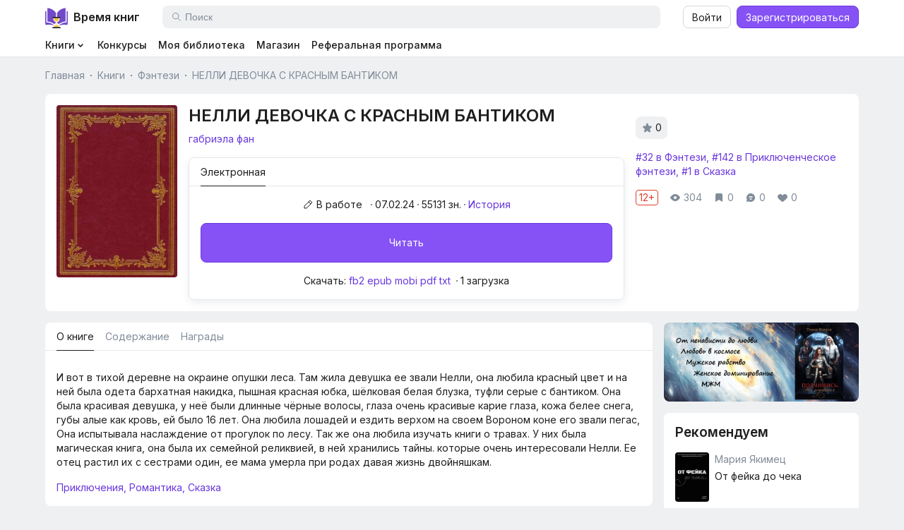

--- FILE ---
content_type: text/html; charset=UTF-8
request_url: https://bookstime.ru/book-card/1840
body_size: 80018
content:

<!DOCTYPE html>
<html lang="ru">
<head prefix="og: http://ogp.me/ns#">
    <meta charset="utf-8">
<title>НЕЛЛИ ДЕВОЧКА С КРАСНЫМ БАНТИКОМ - габриэла фан скачать в fb2, epub, txt, pdf или читать онлайн бесплатно</title>
<meta name="description" property="og:description"
      content="И вот в тихой деревне на окраине опушки леса. Там жила девушка ее звали Нелли, она любила красный цвет и на ней была одета бархатная накидка, пышная красная юбка, шёлковая белая блузка, туфли серые с...">
<meta name="title" property="og:title" content="НЕЛЛИ ДЕВОЧКА С КРАСНЫМ БАНТИКОМ - габриэла фан скачать в fb2, epub, txt, pdf или читать онлайн бесплатно">
<meta property="og:type" content="book"/>
<meta property="og:url" content="http://bookstime.ru/book-card/1840"/>
<link rel="canonical" property="og:url" href="http://bookstime.ru/book-card/1840"/>
<meta name="preview" property="og:image" content="https://bookstime.ru/storage/app/uploads/public/666/975/6e8/6669756e809dd114964269.jpg">
<meta name="author" content="Mobecan">
<meta http-equiv="X-UA-Compatible" content="IE=edge">
<meta name="viewport" content="width=device-width, initial-scale=1.0">
<meta name="generator" content="Books">
<meta name="turbo-cache-control" content="no-cache">
<link rel="icon" type="image/png" href="https://bookstime.ru/themes/demo/assets/images/main/logo.png">
<link href="https://bookstime.ru/themes/demo/assets/css/main.min.css?v=29052024" rel="stylesheet">
<link href="https://bookstime.ru/themes/demo/assets/css/helper.css?v=290823" rel="stylesheet">
<link href="https://bookstime.ru/themes/demo/assets/css/slimselect.css" rel="stylesheet">
<link href="https://bookstime.ru/themes/demo/assets/css/jquery-ui.min.css" rel="stylesheet">
<link href="https://bookstime.ru/themes/demo/assets/css/tippy.css" rel="stylesheet">
<link href="https://bookstime.ru/themes/demo/assets/css/tippy.light.css" rel="stylesheet">
<link href="https://bookstime.ru/themes/demo/assets/css/daterangepicker.css" rel="stylesheet">
<link href="https://bookstime.ru/themes/demo/assets/css/custom.css?v=25062024" rel="stylesheet">
<!-- Временное подключение шрифтов -->
<link rel="preconnect" href="https://fonts.googleapis.com">
<link rel="preconnect" href="https://fonts.gstatic.com" crossorigin>
<link href="https://fonts.googleapis.com/css2?family=Inter:wght@400;500;600&display=swap" rel="stylesheet">

<!-- Подключение https://cdn.jsdelivr.net/npm/js-cookie@3.0.1/dist/js.cookie.min.js -->
<script src="https://bookstime.ru/themes/demo/assets/js/js-cookie-3.0.1.min.js"></script>
<!-- Подключение https://cdn.jsdelivr.net/npm/slim-select@2.5.1/dist/slimselect.min.js -->
<script src="https://bookstime.ru/themes/demo/assets/js/slim-select-2.5.1.min.js"></script>
<script src="https://bookstime.ru/combine/21c3e384c70734568279c40cb40b17d2-1691973274"></script>
<!-- https://cdn.jsdelivr.net/npm/swiper@8/swiper-bundle.min.js-->
<script src="https://bookstime.ru/themes/demo/assets/js/swiper8-bundle.min.js"></script>
<link href="https://bookstime.ru/themes/demo/assets/css/swiper-8-bundle.min.css" rel="stylesheet">
<script src="https://bookstime.ru/themes/demo/assets/js/jquery-ui.js"></script>
<!--<script src="https://cdn.ckeditor.com/ckeditor5/38.1.1/super-build/ckeditor.js"></script>-->
<!--<script src="https://cdn.ckeditor.com/ckeditor5/38.1.1/classic/translations/ru.js"></script>-->
<script src="https://bookstime.ru/themes/demo/assets/js/ckeditor5-41.3.1-super-build.js"></script>
<script src="https://bookstime.ru/themes/demo/assets/js/ckeditor5-41.3.1-translations-ru.js"></script>
<script src="https://bookstime.ru/themes/demo/assets/js/menu-mobile.js?v=09082023"></script>
<script src="https://bookstime.ru/themes/demo/assets/js/favorite-accordion.js"></script>
<script src="https://bookstime.ru/themes/demo/assets/js/tabs.js?v=30102023"></script>
<script src="https://bookstime.ru/themes/demo/assets/js/dropdown.js"></script>
<script src="https://bookstime.ru/themes/demo/assets/js/modal.js?v=160124"></script>
<script src="https://bookstime.ru/themes/demo/assets/js/comments.js"></script>
<script src="https://bookstime.ru/themes/demo/assets/js/book-card.js?v=18012024v2"></script>
<script src="https://bookstime.ru/themes/demo/assets/js/radio-group.js"></script>
<script src="https://bookstime.ru/themes/demo/assets/js/tippy.js"></script>
<script src="https://bookstime.ru/themes/demo/assets/js/filter.js"></script>
<script src="https://bookstime.ru/themes/demo/assets/js/datepicker.js"></script>
<script src="https://bookstime.ru/themes/demo/assets/js/chart.js"></script>
<script src="https://bookstime.ru/themes/demo/assets/js/read-stats-graph.js"></script>
<script src="https://bookstime.ru/themes/demo/assets/js/moment.min.js"></script>
<script src="https://bookstime.ru/themes/demo/assets/js/daterangepicker.min.js"></script>
<script src="https://bookstime.ru/themes/demo/assets/js/popper.min.js"></script>
<script src="https://bookstime.ru/themes/demo/assets/js/editor.js?v=14052024"></script>
<script src="https://bookstime.ru/themes/demo/assets/js/audioplayerHowl.js"></script>
<script src="https://bookstime.ru/themes/demo/assets/js/audioplayer.js?v=2612"></script>
<script src="https://bookstime.ru/themes/demo/assets/js/password.js"></script>
<script src="https://bookstime.ru/themes/demo/assets/js/tippy-bundle.umd.min.js"></script>
<script src="https://bookstime.ru/themes/demo/assets/js/confirm.js"></script>
<script src="/modules/system/assets/js/framework-bundle.js"></script>
<link rel="stylesheet" property="stylesheet" href="/modules/system/assets/css/framework-extras.css">
<script>

    const buildIcon = function (options) {
        let {className, src} = options
        return $(`<svg class=\"${className} chevron\"><use xlink:href=\"https://bookstime.ru/themes/demo/assets/icon-sprite/svg-sprite.svg#${src}\"></use></svg>`)
    }
    const multiSelectChevronDown = buildIcon({
        className: `ui-multi-select-item-icon `,
        src: `chevron-down-16`
    });
    const multiSelectChevronUp = buildIcon({
        className: `ui-multi-select-item-icon `,
        src: `chevron-up-16`
    });
    const checkedIcon = "<svg><use xlink:href=\"https://bookstime.ru/themes/demo/assets/icon-sprite/svg-sprite.svg#check-stroked-16\"></use></svg>";
</script>
<script src="https://bookstime.ru/themes/demo/assets/js/autocomplete.js"></script>
<script src="https://bookstime.ru/themes/demo/assets/js/utils.js?v=160124"></script>    <!-- Yandex.Metrika counter -->
<script type="text/javascript" defer >
    (function(m,e,t,r,i,k,a){m[i]=m[i]||function(){(m[i].a=m[i].a||[]).push(arguments)};
        m[i].l=1*new Date();
        for (var j = 0; j < document.scripts.length; j++) {if (document.scripts[j].src === r) { return; }}
        k=e.createElement(t),a=e.getElementsByTagName(t)[0],k.async=1,k.src=r,a.parentNode.insertBefore(k,a)})
    (window, document, "script", "https://mc.yandex.ru/metrika/tag.js", "ym");

    ym(94121811, "init", {
        clickmap:true,
        trackLinks:true,
        accurateTrackBounce:true,
        webvisor:true,
        ecommerce:"Продажи"
    });
</script>
<noscript><div><img src="https://mc.yandex.ru/watch/94121811" style="position:absolute; left:-9999px;" alt="" /></div></noscript>
<!-- /Yandex.Metrika counter -->
    <!-- VK-pixel -->
<script defer  type="text/javascript">!function(){var t=document.createElement("script");t.type="text/javascript",t.async=!0,t.src='https://vk.com/js/api/openapi.js?169',t.onload=function(){VK.Retargeting.Init("VK-RTRG-1762016-gEWui"),VK.Retargeting.Hit()},document.head.appendChild(t)}();</script><noscript><img src="https://vk.com/rtrg?p=VK-RTRG-1762016-gEWui" style="position:fixed; left:-999px;" alt=""/></noscript>
<!-- /VK-pixel -->
</head>

<body class="page-book-card" data-user="0">
<!-- Header -->
<header id="layout-header" class="header">
    <div id='modal-spawn'></div>
    <div id="deposit_form"></div>
<div class="ui-container">
    <div class="header__panel">
        <svg class="header__menu-burger square-24 active" data-button-menu="mobile">
            <use xlink:href="https://bookstime.ru/themes/demo/assets/icon-sprite/svg-sprite.svg#burger-24"></use>
        </svg>
        <svg class="header__menu-burger square-24" data-button-menu="mobile">
            <use xlink:href="https://bookstime.ru/themes/demo/assets/icon-sprite/svg-sprite.svg#close-stroked-16"></use>
        </svg>
        <a href="/" class="header__logo-wrapper">
            <img class="header__logo" src="https://bookstime.ru/themes/demo/assets/images/main/logo.png" style="background: transparent" alt="logo">
            <div class="header__logo-text ui-text-body--1 ui-text--bold">Время книг</div>
        </a>
        <div class="header__search-wrapper header-search" data-search="item">
            <svg class="header-search__button-close square-24" data-button-search="close">
                <use xlink:href="https://bookstime.ru/themes/demo/assets/icon-sprite/svg-sprite.svg#close-stroked-16"></use>
            </svg>
            <div class="header-search__search">
                <svg class="header-search__icon square-16">
                    <use xlink:href="https://bookstime.ru/themes/demo/assets/icon-sprite/svg-sprite.svg#search-stroked-24"></use>
                </svg>
                <input name="query"
                       id="search_input"
                       data-request="searcher::onSearch"
                       class="header-search__input"
                       value=""
                       type="text"
                       placeholder="Поиск"
                       data-search="input">
                <svg class="header-search__button-clear square-16" data-button-input="clear">
                    <use xlink:href="https://bookstime.ru/themes/demo/assets/icon-sprite/svg-sprite.svg#close-stroked-16"></use>
                </svg>
            </div>
        </div>
                    <div class="header__actions-auth">
    <button class="header__actions-auth-button ui-button ui-button-view--3 ui-button-size--32"
            onclick="loginPopup()"
    >
        Войти
    </button>
    <button class="header__actions-auth-button ui-button ui-button-view--2 ui-button-size--32"
            onclick="registerPopup()"
    >
        Зарегистрироваться
    </button>
</div>
<script>
    if(document.location.search.search('openLoginForm=1') == 1){
        loginForm()
    }
</script>                <svg class="header__menu-search square-24" data-button-search="open">
            <use xlink:href="https://bookstime.ru/themes/demo/assets/icon-sprite/svg-sprite.svg#search-stroked-24"></use>
        </svg>
    </div>
    <nav class="header__nav nav">
        <ul class="nav__list">
            <li class="nav__list-item _dropdown">
                <a class="ui-text--medium nav__link _dropdown" href="/listing">
                    <span>Книги</span>
                    <svg class="square-16">
                        <use xlink:href="https://bookstime.ru/themes/demo/assets/icon-sprite/svg-sprite.svg#chevron-down-16"></use>
                    </svg>
                </a>

                <!-- dropdown -->
                <div class="dropdown-books">
                    <div class="dropdown-books__content" style="z-index: 10">
                        <div class="book-type _separate">
                            <a href="/listing" class="book-type__item">
                                <div class="book-type__icon-wrapper">
                                    <svg class="square-24">
                                        <use
                                                xlink:href="https://bookstime.ru/themes/demo/assets/icon-sprite/svg-sprite.svg#more-lines-16"></use>
                                    </svg>
                                </div>
                                <div class="book-type__text ui-text--medium">Все книги</div>
                            </a>
                            <a href="/listing?type=1" class="book-type__item">
                                <div class="book-type__icon-wrapper">
                                    <svg class="square-24">
                                        <use
                                                xlink:href="https://bookstime.ru/themes/demo/assets/icon-sprite/svg-sprite.svg#phone-stroked-24"></use>
                                    </svg>
                                </div>
                                <div class="book-type__text ui-text--medium">Электронные</div>
                            </a>
                            <a href="/listing?type=2" class="book-type__item">
                                <div class="book-type__icon-wrapper">
                                    <svg class="square-24">
                                        <use
                                            xlink:href="https://bookstime.ru/themes/demo/assets/icon-sprite/svg-sprite.svg#audio-stroked-24">
                                        </use>
                                    </svg>
                                </div>
                                <div class="book-type__text ui-text--medium">Аудио</div>
                            </a>
                            <a href="/listing?type=3" class="book-type__item">
                                <div class="book-type__icon-wrapper">
                                    <svg class="square-24">
                                        <use
                                            xlink:href="https://bookstime.ru/themes/demo/assets/icon-sprite/svg-sprite.svg#book-stroked-24">
                                        </use>
                                    </svg>
                                </div>
                                <div class="book-type__text ui-text--medium">Бумажные</div>
                            </a>
                            <a href="/listing?type=4" class="book-type__item">
                                <div class="book-type__icon-wrapper">
                                    <svg class="square-24">
                                        <use
                                            xlink:href="https://bookstime.ru/themes/demo/assets/icon-sprite/svg-sprite.svg#comics-stroked-24"></use>
                                    </svg>
                                </div>
                                <div class="book-type__text ui-text--medium">Комиксы</div>
                            </a>
                        </div>
                        <div class="menu-book-genres">
                            <div class="menu-book-genres__title ui-text-head--3 ui-text--bold">Жанры</div>
                            <ul class="menu-book-genres__list">
                                <li><a href="/listing?genre=1" class="menu-book-genres__item ui-text--medium">Фэнтези</a></li>
<li><a href="/listing?genre=14" class="menu-book-genres__item ui-text--medium">Магическая академия</a></li>
<li><a href="/listing?genre=15" class="menu-book-genres__item ui-text--medium">Попаданцы</a></li>
<li><a href="/listing?genre=21" class="menu-book-genres__item ui-text--medium">Космос</a></li>
<li><a href="/listing?genre=25" class="menu-book-genres__item ui-text--medium">Проза</a></li>
<li><a href="/listing?genre=28" class="menu-book-genres__item ui-text--medium">Мистика</a></li>
<li><a href="/listing?genre=29" class="menu-book-genres__item ui-text--medium">Бояръ-аниме</a></li>
<li><a href="/listing?genre=30" class="menu-book-genres__item ui-text--medium">Хобби и досуг</a></li>
<li><a href="/listing?genre=40" class="menu-book-genres__item ui-text--medium">Неформат</a></li>
<li><a href="/listing?genre=41" class="menu-book-genres__item ui-text--medium">Поэзия</a></li>
<li><a href="/listing?genre=42" class="menu-book-genres__item ui-text--medium">Фантастика</a></li>
<li><a href="/listing?genre=70" class="menu-book-genres__item ui-text--medium">Знания</a></li>
<li><a href="/listing?genre=80" class="menu-book-genres__item ui-text--medium">Фанфик</a></li>
<li><a href="/listing?genre=85" class="menu-book-genres__item ui-text--medium">Детское</a></li>
<li><a href="/listing?genre=93" class="menu-book-genres__item ui-text--medium">Ужасы</a></li>
<li><a href="/listing?genre=94" class="menu-book-genres__item ui-text--medium">Сказка</a></li>
<li><a href="/listing?genre=95" class="menu-book-genres__item ui-text--medium">Уся</a></li>
<li><a href="/listing?genre=96" class="menu-book-genres__item ui-text--medium">Романы</a></li>
<li><a href="/listing?genre=106" class="menu-book-genres__item ui-text--medium">Бизнес</a></li>
<li><a href="/listing?genre=117" class="menu-book-genres__item ui-text--medium">Детективы</a></li>
<li><a href="/listing?genre=126" class="menu-book-genres__item ui-text--medium">РПГ</a></li>
<li><a href="/listing?genre=129" class="menu-book-genres__item ui-text--medium">Триллер</a></li>
<li><a href="/listing?genre=130" class="menu-book-genres__item ui-text--medium">Янг-эдалт</a></li>
<li><a href="/listing?genre=131" class="menu-book-genres__item ui-text--medium">Драма</a></li>
<li><a href="/listing?genre=132" class="menu-book-genres__item ui-text--medium">Магический реализм</a></li>
<li><a href="/listing?genre=133" class="menu-book-genres__item ui-text--medium">Психология</a></li>
<li><a href="/listing?genre=134" class="menu-book-genres__item ui-text--medium">Красота</a></li>
<li><a href="/listing?genre=135" class="menu-book-genres__item ui-text--medium">Спорт</a></li>
<li><a href="/listing?genre=139" class="menu-book-genres__item ui-text--medium">Классика</a></li>
                            </ul>
                            <a href="/all-genres" class="menu-book-genres__more">
                                <svg class="square-16">
                                    <use
                                            xlink:href="https://bookstime.ru/themes/demo/assets/icon-sprite/svg-sprite.svg#more-lines-16"></use>
                                </svg>
                                <span class="ui-text--medium">Полный список жанров</span>
                            </a>
                        </div>
                    </div>
                </div>
            </li>
            <li class="nav__list-item"><a class="ui-text--medium nav__link" href="/competitions">Конкурсы</a></li>
            <li class="nav__list-item "><a class="ui-text--medium nav__link" href="/library">Моя
                    библиотека</a></li>
            <li class="nav__list-item "><a class="ui-text--medium nav__link" href="/shop">Магазин</a></li>
            <li class="nav__list-item "><a class="ui-text--medium nav__link" href="/lc-referral">Реферальная программа</a></li>
            <!--            <li class="nav__list-item disabled"><a class="ui-text&#45;&#45;medium nav__link" style="color:#ffffff">Магазин</a></li>-->
<!--            <li class="nav__list-item disabled"><a class="ui-text&#45;&#45;medium nav__link" style="color:#ffffff">Чат</a></li>-->
<!--            <li class="nav__list-item disabled"><a class="ui-text&#45;&#45;medium nav__link" style="color:#ffffff">Реклама</a></li>-->
        </ul>
    </nav>
</div>
<div class="menu-mobile  " data-overlay="menu-mobile">
    <!-- Основное меню -->
    <div class="menu-mobile__container _main active" data-menu-item="1">
        <div class="menu-mobile__body">
            <div class="menu-mobile__link _indent-large" data-menu-link="2">
                <span class="ui-text--medium">Книги</span>
                <svg class="menu-mobile__link-chevron square-16">
                    <use xlink:href="https://bookstime.ru/themes/demo/assets/icon-sprite/svg-sprite.svg#chevron-right-16"></use>
                </svg>
            </div>
<!--            <a class="menu-mobile__link _indent-large disabled">-->
<!--                <span class="ui-text&#45;&#45;medium">Конкурсы</span>-->
<!--            </a>-->
            <a href="/library" class="menu-mobile__link _indent-large">
                <span class="ui-text--medium">Моя библиотека</span>
            </a>
            <a href="/shop" class="menu-mobile__link _indent-large">
                <span class="ui-text--medium">Магазин</span>
            </a>
            <a href="/lc-referral" class="menu-mobile__link _indent-large">
                <span class="ui-text--medium">Реферальная программа</span>
            </a>
            <a href="/messenger" class="menu-mobile__link _indent-large">
                <span class="ui-text--medium">Чат</span>
            </a>
<!--            <a class="menu-mobile__link _indent-large disabled">-->
<!--                <span class="ui-text&#45;&#45;medium">Реклама</span>-->
<!--            </a>-->

                            <div class="menu-mobile__footer">
                    <a onclick="registerPopup()"
                       class="ui-button ui-button-view--2 ui-button-size--32 ui-button--full-mobile cursor-pointer">
                        <span class="ui-text--medium">Зарегистрироваться</span>
                    </a>
                    <a onclick="loginPopup()"
                       class="ui-button ui-button-view--3 ui-button-size--32 ui-button--full-mobile cursor-pointer">
                        <span class="ui-text--medium">Войти</span>
                    </a>
                </div>
                    </div>
    </div>


    <!-- Книги -->
    <div class="menu-mobile__container " data-menu-item="2">
        <div class="menu-mobile__header" data-menu-link="1">
            <svg class="square-16">
                <use xlink:href="https://bookstime.ru/themes/demo/assets/icon-sprite/svg-sprite.svg#chevron-left-24"></use>
            </svg>
            <span class="ui-text--bold">Книги</span>
            <div class="square-16"></div>
        </div>
        <div class="menu-mobile__body">
            <div class="menu-mobile__book-wrapper">
                <a href="/listing" class="book-type__item">
                    <div class="book-type__icon-wrapper">
                        <svg class="square-24">
                            <use xlink:href="https://bookstime.ru/themes/demo/assets/icon-sprite/svg-sprite.svg#more-lines-16"></use>
                        </svg>
                    </div>
                    <div class="book-type__text ui-text--medium">Все книги</div>
                </a>
                <a href="/listing?type=1" class="book-type__item">
                    <div class="book-type__icon-wrapper">
                        <svg class="square-24">
                            <use xlink:href="https://bookstime.ru/themes/demo/assets/icon-sprite/svg-sprite.svg#phone-stroked-24"></use>
                        </svg>
                    </div>
                    <div class="book-type__text ui-text--medium">Электронные</div>
                </a>
                <a href="/listing?type=2" class="book-type__item">
                    <div class="book-type__icon-wrapper">
                        <svg class="square-24">
                            <use xlink:href="https://bookstime.ru/themes/demo/assets/icon-sprite/svg-sprite.svg#audio-stroked-24"></use>
                        </svg>
                    </div>
                    <div class="book-type__text ui-text--medium">Аудио</div>
                </a>
                <a href="/listing?type=3" class="book-type__item">
                    <div class="book-type__icon-wrapper">
                        <svg class="square-24">
                            <use xlink:href="https://bookstime.ru/themes/demo/assets/icon-sprite/svg-sprite.svg#book-stroked-24"></use>
                        </svg>
                    </div>
                    <div class="book-type__text ui-text--medium">Бумажные</div>
                </a>
                <a href="/listing?type=4" class="book-type__item">
                    <div class="book-type__icon-wrapper">
                        <svg class="square-24">
                            <use xlink:href="https://bookstime.ru/themes/demo/assets/icon-sprite/svg-sprite.svg#comics-stroked-24"></use>
                        </svg>
                    </div>
                    <div class="book-type__text ui-text--medium">Комиксы</div>
                </a>
            </div>

            <div class="menu-mobile__separator"></div>

            <div class="menu-mobile__book-listing">
                <div class="menu-book-genres__title ui-text-head--3 ui-text--bold">Жанры</div>
                <ul class="menu-book-genres__list">
                    <li><a href="/listing?genre=1" class="menu-book-genres__item ui-text--medium">Фэнтези</a></li>
<li><a href="/listing?genre=14" class="menu-book-genres__item ui-text--medium">Магическая академия</a></li>
<li><a href="/listing?genre=15" class="menu-book-genres__item ui-text--medium">Попаданцы</a></li>
<li><a href="/listing?genre=21" class="menu-book-genres__item ui-text--medium">Космос</a></li>
<li><a href="/listing?genre=25" class="menu-book-genres__item ui-text--medium">Проза</a></li>
<li><a href="/listing?genre=28" class="menu-book-genres__item ui-text--medium">Мистика</a></li>
<li><a href="/listing?genre=29" class="menu-book-genres__item ui-text--medium">Бояръ-аниме</a></li>
<li><a href="/listing?genre=30" class="menu-book-genres__item ui-text--medium">Хобби и досуг</a></li>
<li><a href="/listing?genre=40" class="menu-book-genres__item ui-text--medium">Неформат</a></li>
<li><a href="/listing?genre=41" class="menu-book-genres__item ui-text--medium">Поэзия</a></li>
<li><a href="/listing?genre=42" class="menu-book-genres__item ui-text--medium">Фантастика</a></li>
<li><a href="/listing?genre=70" class="menu-book-genres__item ui-text--medium">Знания</a></li>
<li><a href="/listing?genre=80" class="menu-book-genres__item ui-text--medium">Фанфик</a></li>
<li><a href="/listing?genre=85" class="menu-book-genres__item ui-text--medium">Детское</a></li>
<li><a href="/listing?genre=93" class="menu-book-genres__item ui-text--medium">Ужасы</a></li>
<li><a href="/listing?genre=94" class="menu-book-genres__item ui-text--medium">Сказка</a></li>
<li><a href="/listing?genre=95" class="menu-book-genres__item ui-text--medium">Уся</a></li>
<li><a href="/listing?genre=96" class="menu-book-genres__item ui-text--medium">Романы</a></li>
<li><a href="/listing?genre=106" class="menu-book-genres__item ui-text--medium">Бизнес</a></li>
<li><a href="/listing?genre=117" class="menu-book-genres__item ui-text--medium">Детективы</a></li>
<li><a href="/listing?genre=126" class="menu-book-genres__item ui-text--medium">РПГ</a></li>
<li><a href="/listing?genre=129" class="menu-book-genres__item ui-text--medium">Триллер</a></li>
<li><a href="/listing?genre=130" class="menu-book-genres__item ui-text--medium">Янг-эдалт</a></li>
<li><a href="/listing?genre=131" class="menu-book-genres__item ui-text--medium">Драма</a></li>
<li><a href="/listing?genre=132" class="menu-book-genres__item ui-text--medium">Магический реализм</a></li>
<li><a href="/listing?genre=133" class="menu-book-genres__item ui-text--medium">Психология</a></li>
<li><a href="/listing?genre=134" class="menu-book-genres__item ui-text--medium">Красота</a></li>
<li><a href="/listing?genre=135" class="menu-book-genres__item ui-text--medium">Спорт</a></li>
<li><a href="/listing?genre=139" class="menu-book-genres__item ui-text--medium">Классика</a></li>
                </ul>

                <a href="/all-genres" class="menu-book-genres__more">
                    <svg class="square-16">
                        <use xlink:href="https://bookstime.ru/themes/demo/assets/icon-sprite/svg-sprite.svg#more-lines-16"></use>
                    </svg>
                    <span class="ui-text--medium">Полный список жанров</span>
                </a>
            </div>
        </div>
    </div>
    </div>

<div class="buy-book-modal ui-modal ui-modal-scrollable-body overlay" data-modal="new-profile">
    <form data-request="profile::onCreateProfile"
          data-request-validate
    >
        <div class="ui-modal-container">
            <div class="buy-book-modal__container _size-large ui-modal-content">
                <div class="buy-book-modal__header">
                    <div class="square-16 "></div>
                    <div class="ui-text-head--2 ui-text--bold">Создать профиль</div>
                    <svg data-modal="close" class="square-24 cursor-pointer">
                        <use
                            xlink:href="https://bookstime.ru/themes/demo/assets/icon-sprite/svg-sprite.svg#close-stroked-16"></use>
                    </svg>
                </div>
                <div class="ui-input">
                    <input class="ui-input-item _size-32" name="username" placeholder="Псевдоним"
                           required
                           type="text">
                    <div class="ui-select-hitn"></div>
                    <div class="ui-select-error" data-validate-for="username"></div>
                </div>
                <button class="ui-button ui-button-size--32 ui-button-view--2 ui-button--full ">
                    <span class="ui-text--medium">Отправить</span>
                </button>
            </div>
        </div>
    </form>
    <script>
        openModal('[data-modal="new-profile"]', '[data-modal="open-new-profile-modal"]');
        openModal('[data-modal="new-profile"]', '[data-modal="open-new-profile-modal2"]');
    </script>
</div><script>
    initFn();
</script></header>

<!-- Content -->
<section id="layout-content">
        <div class="ui-container-fluid">
        <div class="ui-breadcrumbs _indent">
                                    <a href="/" class="ui-breadcrumbs__item">Главная</a>
            
                            <div class="ui-breadcrumbs__dot"></div>
            
                                    <a href="https://bookstime.ru/listing" class="ui-breadcrumbs__item">Книги</a>
            
                            <div class="ui-breadcrumbs__dot"></div>
            
                                    <a href="https://bookstime.ru/listing?genre=1" class="ui-breadcrumbs__item">Фэнтези</a>
            
                            <div class="ui-breadcrumbs__dot"></div>
            
                                    <span class="ui-breadcrumbs__item">НЕЛЛИ ДЕВОЧКА С КРАСНЫМ БАНТИКОМ</span>
            
            
                </div>
    </div>
    <div itemscope itemtype="http://schema.org/Book">
<div class="ui-container-fluid">
    <div class="book-card-full _indent">
        <div class="book-card-full__image" itemprop="image" itemscope itemtype="http://schema.org/ImageObject">
            <img itemprop="contentUrl" class="book-card-full__image" src="https://bookstime.ru/storage/app/uploads/public/666/975/6e8/thumb_10949_334_488_0_0_auto.jpg" alt="Обложка для книги НЕЛЛИ ДЕВОЧКА С КРАСНЫМ БАНТИКОМ" style="object-fit: fill" >
                    </div>
        <div class="book-card-full__description">
            <h1 class="book-card-full__title ui-text-head--2 ui-text--bold" itemprop="name">НЕЛЛИ ДЕВОЧКА С КРАСНЫМ БАНТИКОМ</h1>
            <div class="book-card-full__author-wrapper">
                <div class="book-card-full__author-container tags-list">
                                        <a href="/author-page/2334" class="book-card-full__author ui-link _violet"
                       itemprop="author" itemscope itemtype="http://schema.org/Person">
                        <span itemprop="name">габриэла фан</span></a>
                                    </div>
                            </div>
            <div class="book-card-full__type">
                <div class="ui-tabs">
                    <div class="ui-tabs-header">
                        <div class="ui-tabs-line"></div>
                        <div class="ui-tabs-header-wrapper" data-tabs="1" itemprop="bookFormat" itemscope itemtype="http://schema.org/BookFormatType">
                                                        <div class="ui-tabs-link active" data-tab="1">Электронная</div>
                            
                            
                                                        <!-- <div class="ui-tabs-link" data-tab="3">Бумажная</div>-->
                        </div>
                    </div>
                    <div class="ui-tabs-body _field" data-tabs="1">
                                                    <div class="ui-tabs-content active" data-tab-content="1">
    <div class="book-card-full-type">
        <div class="book-card-full-type__description _indent-bottom">
            

<div class="book-card__info-wrap">
    <svg class="book-card__favorit-active">
        <use xlink:href="https://bookstime.ru/themes/demo/assets/icon-sprite/svg-sprite.svg#pencil-stroked-16"></use>
    </svg>
    <span>В работе</span>
</div>
            <span class="book-card-full-type__description-dot"></span>
                        <span itemprop="bookEdition">07.02.24</span>
                        <span class="book-card-full-type__description-dot"></span>
            <span>55131 зн.</span>
                        <span class="book-card-full-type__description-dot"></span>
            <a class="ui-link _violet cursor-pointer" data-modal="open-history-ebook">История</a>
                    </div>

        <div class="book-card-full-type__link-wrapper ">
                        <a href="/reader/1840"
               class="ui-button ui-button-size--56 ui-button-view--2 ui-button--full">Читать</a>
            
                    </div>
                <div class="book-card-full-type__description _indent-top">
            <span class="_indent">Скачать: </span>
            <a href="#" data-attach-loading onclick="oc.ajax('onDownload',{data:{format:'fb2'},download:true, flash:true, loading:'#loading_book'}); return false"  class="ui-link _violet cursor-pointer">fb2</a>&nbsp;
            <a href="#" data-attach-loading onclick="oc.ajax('onDownload',{data:{format:'epub'}, download:true, flash:true, loading:'#loading_book'});return false" class="ui-link _violet">epub</a>&nbsp;
            <a href="#" data-attach-loading onclick="oc.ajax('onDownload',{data:{format:'mobi'}, download:true, flash:true, loading:'#loading_book' });return false" class="ui-link _violet">mobi</a>&nbsp;
            <a href="#" data-attach-loading onclick="oc.ajax('onDownload',{data:{format:'pdf'}, download:true, flash:true, loading:'#loading_book'});return false" class="ui-link _violet">pdf</a>&nbsp;
            <a href="#" data-attach-loading onclick="oc.ajax('onDownload',{data:{format:'txt'}, download:true, flash:true, loading:'#loading_book'});return false" class="ui-link _violet">txt</a>&nbsp;
            <span class="book-card-full-type__description-dot"></span>

            <span>1 загрузка</span>
        </div>
        <div style="display:flex;justify-content: center">
            <div class="loading__wrap" id="loading_book" style="margin: 0;display: none">
                <div class="loading__icon">
                    <div></div>
                    <div></div>
                    <div></div>
                    <div></div>
                    <div></div>
                    <div></div>
                    <div></div>
                    <div></div>
                </div>
            </div>
        </div>
                <!-- <div class="book-card-full-type__description _indent-top">-->
        <!-- <span class="_indent">Скачать: </span>-->
        <!-- <a href="#" class="ui-link _violet">epub</a>,-->
        <!-- <a href="#" class="ui-link _violet">mobi</a>,-->
        <!-- <a href="#" class="ui-link _violet">fb2</a>-->
        <!-- <span class="book-card-full-type__description-dot"></span>-->
        <!-- <span>1 448 993 загрузок</span>-->
        <!-- </div>-->
    </div>
</div>
                        
                        
                        
<!--                        <div class="ui-tabs-content" data-tab-content="3">-->
<!--                            <div class="book-card-full-type__link-wrapper">-->
<!--                                <a href="#" class="ui-button ui-button-size&#45;&#45;56 ui-button-view&#45;&#45;1 ui-button&#45;&#45;full">Купить 139 ₽</a>-->
<!--                            </div>-->
<!--                        </div>-->
                    </div>
                </div>
            </div>
        </div>
        <div data-ajax-partial="bookCard::book-page"><div class="book-card-full__info book-card-full-info">
    <div class="book-card-full-info__button-wrapper">
            </div>
    <div class="book-card-full-info__rating">
        <div class="book-card__raiting">
            <svg>
                <use xlink:href="https://bookstime.ru/themes/demo/assets/icon-sprite/svg-sprite.svg#star-filled-16"></use>
            </svg>
            <span>0</span>
        </div>
        <div class="tags-list">
            <a href="/listing?genre=1" class="book-card-full-info__link _desktop ui-link _violet">
        #32 в
        Фэнтези</a>
<a href="/listing?genre=10" class="book-card-full-info__link _desktop ui-link _violet">
        #142 в
        Приключенческое фэнтези</a>
<a href="/listing?genre=94" class="book-card-full-info__link _desktop ui-link _violet">
        #1 в
        Сказка</a>
        </div>

                <button class="book-card-full-info__button-raiting" data-modal="open_category_rating">
            <span>Рейтинг в категориях</span>
            <svg class="square-16">
                <use xlink:href="https://bookstime.ru/themes/demo/assets/icon-sprite/svg-sprite.svg#chevron-down-16"></use>
            </svg>
        </button>
        <div class="ui-modal overlay" data-modal="category_rating">
            <div class="ui-modal-container _mobile-bottom">
                <div class="ui-modal-content">
                    <div class="ui-modal-header">
                        <div class="square-16 "></div>
                        <div class="ui-text-head--2 ui-text--bold">Рейтинг в категориях</div>
                        <svg class="square-24" data-modal="close">
                            <use xlink:href="https://bookstime.ru/themes/demo/assets/icon-sprite/svg-sprite.svg#close-stroked-16"></use>
                        </svg>
                    </div>
                    <div class="ui-modal__body tags-list">
                        <a href="/listing?genre=1" class="book-card-full-info__link ui-link _violet">
        #32 в
        Фэнтези</a>
<a href="/listing?genre=10" class="book-card-full-info__link ui-link _violet">
        #142 в
        Приключенческое фэнтези</a>
<a href="/listing?genre=94" class="book-card-full-info__link ui-link _violet">
        #1 в
        Сказка</a>
                    </div>
                </div>
            </div>
        </div>
            </div>
    <div class="book-card-full-info__footer">
    <div class="book-card__footer-scroller">
                <div class="book-card__footer-label" itemprop="contentRating">12+</div>
                <div class="book-card__footer-wrapper ui-tooltip" data-tooltip="Количество прочитанных глав книги">
            <svg>
                <use xlink:href="https://bookstime.ru/themes/demo/assets/icon-sprite/svg-sprite.svg#eye-filled-16"></use>
            </svg>
            <span>304</span>
        </div>
        <div class="book-card__footer-wrapper">
            <svg>
                <use xlink:href="https://bookstime.ru/themes/demo/assets/icon-sprite/svg-sprite.svg#bookmark-filled-16"></use>
            </svg>
            <span>0</span>
        </div>
        <div class="book-card__footer-wrapper">
            <svg>
                <use xlink:href="https://bookstime.ru/themes/demo/assets/icon-sprite/svg-sprite.svg#message-filled-16"></use>
            </svg>
            <span itemprop="commentCount">0</span>
        </div>
        <div class="book-card__footer-wrapper">
            <svg>
                <use xlink:href="https://bookstime.ru/themes/demo/assets/icon-sprite/svg-sprite.svg#like-filled-16"></use>
            </svg>
            <span>0</span>
        </div>
    </div>
</div>
    <script>
        openModal('[data-modal="category_rating"]', '[data-modal="open_category_rating"]');
    </script>
</div>
</div>
    </div>

</div>

<!-- Дополнительный контент -->
<div class="ui-container-fluid">
    <div class="ui-grid-container ui-grid-gap">
        <div class="ui-col-12 ui-col-sm-8 ui-col-md-9">
            <div class="book-card-full-description _indent">
                <div class="ui-tabs">
                    <div class="ui-tabs-header">
                        <div class="ui-tabs-line"></div>
                        <div class="ui-tabs-header-wrapper" data-tabs="2">
                            <div class="ui-tabs-link" data-tab="1">О книге</div>
                            <div class="ui-tabs-link" data-tab="2">Содержание</div>
                                                        <div class="ui-tabs-link" data-tab="3">Репосты</div>
                                                        <div class="ui-tabs-link" data-tab="4">Награды</div>
                            <!--                            <div class="ui-tabs-link" data-tab="5">Конкурсы<span>31</span></div>-->
                            <div class="ui-tabs-link" data-tab="6">Цикл</div>
                        </div>
                    </div>
                    <div class="ui-tabs-body _field" data-tabs="2">
                        <div class="ui-tabs-content " data-tab-content="1">
                            <div class="book-card-full-description__about typographical-block" >
                                <div itemprop="description">
                                                                            <p>И вот в тихой деревне на окраине опушки леса. Там жила девушка ее звали Нелли, она любила красный цвет и на ней была одета бархатная накидка, пышная красная юбка, шёлковая белая блузка, туфли серые с бантиком. Она была красивая девушка, у неё были длинные чёрные волосы, глаза очень красивые карие глаза, кожа белее снега, губы алые как кровь, ей было 16 лет. Она любила лошадей и ездить верхом на своем Вороном коне его звали пегас, Она испытывала наслаждение от прогулок по лесу. Так же она любила изучать книги о травах. У них была магическая книга, она была их семейной реликвией, в ней хранились тайны. которые очень интересовали Нелли. Ее отец растил их с сестрами один, ее мама умерла при родах давая жизнь двойняшкам.</p>
                                                                    </div>
                                <div class="book-card__genres tags-list">
                                                                        <a href="/listing/?tag=100" class="ui-link _violet"><span itemprop="keywords">
                                        Приключения</span></a>
                                                                        <a href="/listing/?tag=303" class="ui-link _violet"><span itemprop="keywords">
                                        Романтика</span></a>
                                                                        <a href="/listing/?tag=221" class="ui-link _violet"><span itemprop="keywords">
                                        Сказка</span></a>
                                                                    </div>
                            </div>
                        </div>
                        <div class="ui-tabs-content" data-tab-content="2">
                                                        <div class="book-card-full-description__content ">
                                <a  href="/reader/1840/49347"
                                   class="ui-link _violet "
                                   >Глава 1. Волшебная волчица.</a>
                                <span>12.06.24</span>
                                                            </div>
                                                        <div class="book-card-full-description__content ">
                                <a  href="/reader/1840/49348"
                                   class="ui-link _violet "
                                   >Глава 2. Тайны ее предков</a>
                                <span>12.06.24</span>
                                                            </div>
                                                        <div class="book-card-full-description__content ">
                                <a  href="/reader/1840/49349"
                                   class="ui-link _violet "
                                   >Глава 3. Зачарованный лес.</a>
                                <span>12.06.24</span>
                                                            </div>
                                                        <div class="book-card-full-description__content ">
                                <a  href="/reader/1840/49350"
                                   class="ui-link _violet "
                                   >Глава 4. Тайная комната.</a>
                                <span>03.08.24</span>
                                                            </div>
                                                        <div class="book-card-full-description__content ">
                                <a  href="/reader/1840/49351"
                                   class="ui-link _violet "
                                   >Глава 5. Секрет кулона ее матери.</a>
                                <span>03.08.24</span>
                                                            </div>
                                                        <div class="book-card-full-description__content ">
                                <a  href="/reader/1840/49468"
                                   class="ui-link _violet "
                                   >Глава 6. Тайна книги с чердака.</a>
                                <span>03.08.24</span>
                                                            </div>
                                                        <div class="book-card-full-description__content ">
                                <a  href="/reader/1840/49469"
                                   class="ui-link _violet "
                                   >Глава 7. Пробуждение дара.</a>
                                <span>03.08.24</span>
                                                            </div>
                                                        <div class="book-card-full-description__content ">
                                <a  href="/reader/1840/49470"
                                   class="ui-link _violet "
                                   >Глава 8. Зов предков.</a>
                                <span>03.08.24</span>
                                                            </div>
                                                        <div class="book-card-full-description__content ">
                                <a  href="/reader/1840/49471"
                                   class="ui-link _violet "
                                   >Глава 9. Сновидения.</a>
                                <span>03.08.24</span>
                                                            </div>
                                                        <div class="book-card-full-description__content ">
                                <a  href="/reader/1840/49473"
                                   class="ui-link _violet "
                                   >Глава 10. Тайна библиотеки.</a>
                                <span>03.08.24</span>
                                                            </div>
                                                        <div class="book-card-full-description__content ">
                                <a  href="/reader/1840/49474"
                                   class="ui-link _violet "
                                   >Глава 12 Волшебные питомцы</a>
                                <span>15.11.23</span>
                                                            </div>
                                                        <div class="book-card-full-description__content ">
                                <a  href="/reader/1840/49475"
                                   class="ui-link _violet "
                                   >Глава 13 Встреча в лесу</a>
                                <span>15.11.23</span>
                                                            </div>
                                                        <div class="book-card-full-description__content ">
                                <a  href="/reader/1840/49476"
                                   class="ui-link _violet "
                                   >Глава 14 Тайна замка ли</a>
                                <span>15.11.23</span>
                                                            </div>
                                                        <div class="book-card-full-description__content ">
                                <a  href="/reader/1840/49477"
                                   class="ui-link _violet "
                                   >Глава 15 Единорог</a>
                                <span>15.11.23</span>
                                                            </div>
                                                        <div class="book-card-full-description__content ">
                                <a  href="/reader/1840/49478"
                                   class="ui-link _violet "
                                   >Глава 16 Встреча с фей</a>
                                <span>15.11.23</span>
                                                            </div>
                                                        <div class="book-card-full-description__content ">
                                <a  href="/reader/1840/49479"
                                   class="ui-link _violet "
                                   >Глава 17 Тайна озера</a>
                                <span>15.11.23</span>
                                                            </div>
                                                        <div class="book-card-full-description__content ">
                                <a  href="/reader/1840/49480"
                                   class="ui-link _violet "
                                   >Глава 18 Судьбы близняшек</a>
                                <span>15.11.23</span>
                                                            </div>
                                                        <div class="book-card-full-description__content ">
                                <a  href="/reader/1840/49481"
                                   class="ui-link _violet "
                                   >Глава 19 Судьба ее матери</a>
                                <span>15.11.23</span>
                                                            </div>
                                                        <div class="book-card-full-description__content ">
                                <a  href="/reader/1840/49482"
                                   class="ui-link _violet "
                                   >Глава 20 Судьба ее отца</a>
                                <span>15.11.23</span>
                                                            </div>
                                                        <div class="book-card-full-description__content ">
                                <a  href="/reader/1840/49483"
                                   class="ui-link _violet "
                                   >Глава 21 Встреча с бабушкой</a>
                                <span>15.11.23</span>
                                                            </div>
                                                        <div class="book-card-full-description__content ">
                                <a  href="/reader/1840/49484"
                                   class="ui-link _violet "
                                   >Глава 22 История бабушки</a>
                                <span>15.11.23</span>
                                                            </div>
                                                        <div class="book-card-full-description__content ">
                                <a  href="/reader/1840/49485"
                                   class="ui-link _violet "
                                   >Глава 23 Тайна ее родителей.</a>
                                <span>15.11.23</span>
                                                            </div>
                                                        <div class="book-card-full-description__content ">
                                <a  href="/reader/1840/49486"
                                   class="ui-link _violet "
                                   >Глава 24 . Встреча с судьбой</a>
                                <span>15.11.23</span>
                                                            </div>
                                                        <div class="book-card-full-description__content ">
                                <a  href="/reader/1840/58896"
                                   class="ui-link _violet "
                                   >Глава 11. Близняшки и их приключения.</a>
                                <span>23.08.24</span>
                                                            </div>
                                                    </div>
                        <div class="ui-tabs-content" data-tab-content="3">
                                                    </div>
                        <div class="ui-tabs-content " data-tab-content="4">
                            <script>

(    function initAwardAccordion(){
        const accordion = document.querySelectorAll('[data-accodrion="wrapper"]');

        accordion.forEach(item => {
            item.addEventListener('click', e => {
                if (e.target.closest('[data-accodrion="header"]')) {
                    e.preventDefault();
                    item.classList.toggle('active');
                }
            })
        })
    }
)()
</script>
                        </div>
                        <div class="ui-tabs-content" data-tab-content="6">
                                                    </div>
                    </div>
                </div>
            </div>

            <div class="book-card-full-description _indent">
                <div class="ui-tabs">
                    <div class="ui-tabs-header">
                        <div class="ui-tabs-line"></div>
                        <div class="ui-tabs-header-wrapper" data-tabs="3">
                            <div class="ui-tabs-link " data-tab="1">Другие книги автора</div>
                            <div class="ui-tabs-link" data-tab="2">С этой книгой читают</div>
                            <div class="ui-tabs-link" data-tab="3">Горячие новинки</div>
                            <div class="ui-tabs-link" data-tab="4">Популярное</div>
                        </div>
                    </div>
                    <div class="ui-tabs-body _field" data-tabs="3">
                        <div class="ui-tabs-content " data-tab-content="1">
                                                    </div>
                        <div class="ui-tabs-content" data-tab-content="2">
                                                    </div>
                        <div class="ui-tabs-content" data-tab-content="3"></div>
                        <div class="ui-tabs-content" data-tab-content="4"><div class="thematic-section__container swiper">
    <div class="thematic-section__card-container swiper-wrapper">
                <div class="book-mini-card _mobile-size swiper-slide">
            <a href="/book-card/33">
                <div class="book-mini-card__image">
                    <noindex>
                    <img src="https://bookstime.ru/storage/app/uploads/public/647/0c1/868/thumb_141_190_300_0_0_auto.jpg"
                         class="book-mini-card__image"
                         alt="Обложка для книги Меч ангела"
                         loading="lazy"/>
                    </noindex>
                                    </div>
                <div class="book-mini-card__title">
                    Меч ангела
                </div>
            </a>
                                            </div>
                <div class="book-mini-card _mobile-size swiper-slide">
            <a href="/book-card/84">
                <div class="book-mini-card__image">
                    <noindex>
                    <img src="https://bookstime.ru/storage/app/uploads/public/647/758/272/thumb_458_190_300_0_0_auto.jpg"
                         class="book-mini-card__image"
                         alt="Обложка для книги Химера убойного отдела"
                         loading="lazy"/>
                    </noindex>
                                    </div>
                <div class="book-mini-card__title">
                    Химера убойного отдела
                </div>
            </a>
                                            </div>
                <div class="book-mini-card _mobile-size swiper-slide">
            <a href="/book-card/182">
                <div class="book-mini-card__image">
                    <noindex>
                    <img src="https://bookstime.ru/storage/app/uploads/public/648/871/005/thumb_746_190_300_0_0_auto.jpg"
                         class="book-mini-card__image"
                         alt="Обложка для книги В жизни всегда есть место чуду"
                         loading="lazy"/>
                    </noindex>
                                    </div>
                <div class="book-mini-card__title">
                    В жизни всегда есть место чуду
                </div>
            </a>
                                            </div>
                <div class="book-mini-card _mobile-size swiper-slide">
            <a href="/book-card/247">
                <div class="book-mini-card__image">
                    <noindex>
                    <img src="https://bookstime.ru/storage/app/uploads/public/694/924/130/thumb_16523_190_300_0_0_auto.jpg"
                         class="book-mini-card__image"
                         alt="Обложка для книги Янтарная тюрьма Амити"
                         loading="lazy"/>
                    </noindex>
                                    </div>
                <div class="book-mini-card__title">
                    Янтарная тюрьма Амити
                </div>
            </a>
                                            </div>
                <div class="book-mini-card _mobile-size swiper-slide">
            <a href="/book-card/305">
                <div class="book-mini-card__image">
                    <noindex>
                    <img src="https://bookstime.ru/storage/app/uploads/public/648/f45/b05/thumb_2657_190_300_0_0_auto.jpg"
                         class="book-mini-card__image"
                         alt="Обложка для книги Строптивая фаворитка"
                         loading="lazy"/>
                    </noindex>
                                    </div>
                <div class="book-mini-card__title">
                    Строптивая фаворитка
                </div>
            </a>
                                            </div>
                <div class="book-mini-card _mobile-size swiper-slide">
            <a href="/book-card/373">
                <div class="book-mini-card__image">
                    <noindex>
                    <img src="https://bookstime.ru/storage/app/uploads/public/648/99a/9c1/thumb_1526_190_300_0_0_auto.jpg"
                         class="book-mini-card__image"
                         alt="Обложка для книги Я стала злодейкой любовного романа"
                         loading="lazy"/>
                    </noindex>
                                    </div>
                <div class="book-mini-card__title">
                    Я стала злодейкой любовного романа
                </div>
            </a>
                                            </div>
                <div class="book-mini-card _mobile-size swiper-slide">
            <a href="/book-card/563">
                <div class="book-mini-card__image">
                    <noindex>
                    <img src="https://bookstime.ru/storage/app/uploads/public/648/c84/cd4/thumb_2269_190_300_0_0_auto.jpg"
                         class="book-mini-card__image"
                         alt="Обложка для книги Избранники"
                         loading="lazy"/>
                    </noindex>
                                    </div>
                <div class="book-mini-card__title">
                    Избранники
                </div>
            </a>
                                            </div>
                <div class="book-mini-card _mobile-size swiper-slide">
            <a href="/book-card/909">
                <div class="book-mini-card__image">
                    <noindex>
                    <img src="https://bookstime.ru/storage/app/uploads/public/64a/699/031/thumb_3712_190_300_0_0_auto.jpg"
                         class="book-mini-card__image"
                         alt="Обложка для книги Затерянные в лесах"
                         loading="lazy"/>
                    </noindex>
                                    </div>
                <div class="book-mini-card__title">
                    Затерянные в лесах
                </div>
            </a>
                                            </div>
                <div class="book-mini-card _mobile-size swiper-slide">
            <a href="/book-card/781">
                <div class="book-mini-card__image">
                    <noindex>
                    <img src="https://bookstime.ru/storage/app/uploads/public/64a/ad1/9cb/thumb_3848_190_300_0_0_auto.jpg"
                         class="book-mini-card__image"
                         alt="Обложка для книги Попаданка. Влюбить собственного мужа"
                         loading="lazy"/>
                    </noindex>
                                    </div>
                <div class="book-mini-card__title">
                    Попаданка. Влюбить собственного мужа
                </div>
            </a>
                                            </div>
                <div class="book-mini-card _mobile-size swiper-slide">
            <a href="/book-card/1127">
                <div class="book-mini-card__image">
                    <noindex>
                    <img src="https://bookstime.ru/storage/app/uploads/public/64b/972/8e1/thumb_4616_190_300_0_0_auto.jpg"
                         class="book-mini-card__image"
                         alt="Обложка для книги Поезд в Аркенор"
                         loading="lazy"/>
                    </noindex>
                                    </div>
                <div class="book-mini-card__title">
                    Поезд в Аркенор
                </div>
            </a>
                                            </div>
            </div>
    <div class="thematic-section__nav _left">
        <svg>
            <use xlink:href="https://bookstime.ru/themes/demo/assets/icon-sprite/svg-sprite.svg#arrow-stroked-right-24"></use>
        </svg>
    </div>
    <div class="thematic-section__nav _right">
        <svg>
            <use xlink:href="https://bookstime.ru/themes/demo/assets/icon-sprite/svg-sprite.svg#arrow-stroked-right-24"></use>
        </svg>
    </div>
</div></div>

                    </div>
                </div>
            </div>

            <div class="comments-spawn">
    <div class="comments">
        <div class="comments-form _indent">
                                    <div class="comments-form__auth">
                <span>Авторизуйтесь, чтобы оставлять комментарии</span>
                <button onclick="loginPopup()" class="ui-button ui-button-size--32 ui-button-view--3 ui-text--medium">
                    Войти
                </button>
            </div>
                    </div>

        <div class="comments__container">
            
        </div>

        

    </div>
</div>
<script>
    initComments()
    initTippy();
</script>
        </div>
        <div class="ui-col-12 ui-col-sm-4 ui-col-md-3">
           <a onmousedown="visit()" href="/reader/2167" target="_blank">
    <div class="advert aside">
        <img src="https://bookstime.ru/storage/app/uploads/public/661/f52/ac6/661f52ac6a1f5551077651.jpg"
             alt="banner">
    </div>
</a>
<script>
    function visit() {
        oc.ajax(`advertBanner` + '::onVisit', {
            data: {
                book_id: `2167`
            }
        })
    }
</script>
           <div class="thematic-section">
    <div class="thematic-section__header">
        <div class="ui-text-head--3 ui-text--bold">Рекомендуем</div>
            </div>
    <div class="thematic-section__container ">
                <a href="/book-card/2551" class="book-sidebar-card _indent">
            <noindex>
            <img src="https://bookstime.ru/storage/app/uploads/public/682/1df/9b1/thumb_15137_100_140_0_0_auto.png"
                 class="book-sidebar-card__image" alt="Обложка для книги От фейка до чека" loading="lazy">
            </noindex>
            <div class="book-sidebar-card__description">
                <div class="book-sidebar-card__label">Мария Якимец</div>
                <div class="book-sidebar-card__title">От фейка до чека</div>
            </div>
        </a>
                <a href="/book-card/2549" class="book-sidebar-card _indent">
            <noindex>
            <img src="https://bookstime.ru/storage/app/uploads/public/68c/ea9/68c/thumb_16013_100_140_0_0_auto.jpg"
                 class="book-sidebar-card__image" alt="Обложка для книги Служанка из таверны" loading="lazy">
            </noindex>
            <div class="book-sidebar-card__description">
                <div class="book-sidebar-card__label">Лилия</div>
                <div class="book-sidebar-card__title">Служанка из таверны</div>
            </div>
        </a>
                <a href="/book-card/2560" class="book-sidebar-card _indent">
            <noindex>
            <img src="https://bookstime.ru/storage/app/uploads/public/683/c04/f65/thumb_15216_100_140_0_0_auto.jpg"
                 class="book-sidebar-card__image" alt="Обложка для книги Окольцованные тёмным пламенем" loading="lazy">
            </noindex>
            <div class="book-sidebar-card__description">
                <div class="book-sidebar-card__label">Ирина Смирнова</div>
                <div class="book-sidebar-card__title">Окольцованные тёмным пламенем</div>
            </div>
        </a>
            </div>
</div>

        </div>
    </div>
    <div class="ui-modal personal-area-discount-modal overlay" data-modal="history-ebook">
    <div class="ui-modal-container book-card-history-modal__container">
        <div class="ui-modal-content book-card-history-modal">
            <div class="ui-modal-header book-card-history-modal__header">
                <div class="square-16 "></div>
                <div class="ui-text-head--2 ui-text--bold">История обновлений произведения</div>
                <svg class="square-24" data-modal="close">
                    <use xlink:href="https://bookstime.ru/themes/demo/assets/icon-sprite/svg-sprite.svg#close-stroked-16"></use>
                </svg>
            </div>
            <div class="book-card-history-modal__body">
                <div class="book-card-history-modal__data">
                    <dl class="book-card-history-modal__data-list">
                        <dt class="book-card-history-modal__data-title">Частота обновлений:</dt>
                        <dd>7 раз за 3 месяца 1 день</dd>
                    </dl>
                    <dl class="book-card-history-modal__data-list">
                        <dt class="book-card-history-modal__data-title">Начало публикации:</dt>
                        <dd>15.11.23</dd>
                    </dl>
                </div>
                <div class="book-card-history-modal__table-container">
                    <table class="book-card-history-modal__table">
                        <thead>
                        <td>Дата</td>
                        <td>Добавлено знаков</td>
                        <td>Всего знаков</td>
                        </thead>
                        <tbody>
                                                <tr>
                            <td>07.02.24</td>
                            <td>7625</td>
                            <td>55038</td>
                        </tr>
                                                <tr>
                            <td>15.11.23</td>
                            <td>6106</td>
                            <td>47413</td>
                        </tr>
                                                <tr>
                            <td>15.11.23</td>
                            <td>6048</td>
                            <td>41307</td>
                        </tr>
                                                <tr>
                            <td>15.11.23</td>
                            <td>5451</td>
                            <td>35259</td>
                        </tr>
                                                <tr>
                            <td>15.11.23</td>
                            <td>6728</td>
                            <td>29808</td>
                        </tr>
                                                <tr>
                            <td>15.11.23</td>
                            <td>5471</td>
                            <td>23080</td>
                        </tr>
                                                <tr>
                            <td>15.11.23</td>
                            <td>8013</td>
                            <td>17609</td>
                        </tr>
                                                </tbody>
                    </table>
                </div>
            </div>
        </div>
    </div>
</div>
        <script>
        initTabs('[data-tabs="1"]');
        initTabs('[data-tabs="2"]');
        initTabs('[data-tabs="3"]');
    </script>
    <script>
        openModal('[data-modal="history-ebook"]', '[data-modal="open-history-ebook"]');
        openModal('[data-modal="history-audiobook"]', '[data-modal="open-history-audiobook"]');
        openModal('[data-modal="category_rating"]', '[data-modal="open_category_rating"]');
        (() => {
            new Swiper('.swiper', {
                // Optional parameters
                direction: 'horizontal',
                loop: false,

                // draggable: true,
                spaceBetween: 16,
                breakpoints: {
                    0: {
                        slidesPerView: 2.5,
                    },
                    768: {
                        slidesPerView: 5,
                    },
                    1280: {
                        slidesPerView: 6,
                    }
                },

                // Navigation arrows
                navigation: {
                    nextEl: '.thematic-section__nav._right',
                    prevEl: '.thematic-section__nav._left',
                },
            });
        })()
    </script>
</div>
</div>

<div id="order_form"></div>
<div id="order_by_chapters_form"></div>
<div id="authors_support_form"></div>

</section>


<div class="footer-space"></div>
<footer id="layout-footer">
    <footer class="footer _color">
    <div class="ui-container">
        <div class="footer__warning">
            <div class="footer__warning-label">18+</div>
            <span>Внимание! Сайт может содержать материалы, не предназначенные для просмотра лицами, не достигшими 18 лет</span>
        </div>
        <nav class="footer__nav ui-grid-container ui-grid-gap">
            <div class=" ui-col-md-4 ui-col-sm-6">
                <a href="/news" target="_blank" class="footer__link">Новости</a>
                <a href="/copyright-holders" target="_blank" class="footer__link">Правообладателям</a>
                <a href="/faq" target="_blank" class="footer__link">Справка авторам и читателям</a>
                <!--                <a href="#" target="_blank" class="footer__link">Оплата</a>-->
                <a href="/about" target="_blank" class="footer__link">О сайте</a>
                <a href="/contacts" target="_blank" class="footer__link">Контакты</a>
            </div>
            <div class="ui-col-md-4 ui-col-sm-6">
                <a href="/terms-of-use" target="_blank" class="footer__link">Пользовательское соглашение</a>
                <a href="/privacy-agreement" target="_blank" class="footer__link">Соглашение о конфиденциальности</a>
                <a href="/edoc" target="_blank" class="footer__link">Электронный документооборот</a>
            </div>
            <div class="footer-social ui-col-md-4 ui-col-sm-6">
                <span>Мы в социальных сетях</span>
                <a href="https://vk.com/bookstimeru" target="_blank">
                    <svg>
                        <use xlink:href="https://bookstime.ru/themes/demo/assets/icon-sprite/svg-sprite.svg#logo-vk-28"></use>
                    </svg>
                </a>
                <a href="https://t.me/+bnniJiUjLmZmNGI6" target="_blank">
                    <svg>
                        <use xlink:href="https://bookstime.ru/themes/demo/assets/icon-sprite/svg-sprite.svg#logo-telegram-28"></use>
                    </svg>
                </a>
                <a href="https://ok.ru/group/70000002517701" target="_blank">
                    <svg>
                        <use xlink:href="https://bookstime.ru/themes/demo/assets/icon-sprite/svg-sprite.svg#logo-odnaklasniki-28"></use>
                    </svg>
                </a>
                <a href="https://dzen.ru/user/6udklzj9l8okbmo81gi8kcojey0" target="_blank">
                    <svg>
                        <use xlink:href="https://bookstime.ru/themes/demo/assets/icon-sprite/svg-sprite.svg#logo-zen-28"></use>
                    </svg>
                </a>

            </div>
        </nav>
        <div class="footer__footer">© 2026, Время книг, Разработка сайта - <a
            href="https://mobecan.com/" rel="nofollow">Mobecan</a></div>
    </div>
</footer>
<script>
    initTippy();
</script>    <script>
    function onShowCertificateModal(id) {
        oc.ajax('onShowCertificateModal', {
            data: {'certificate_id': id},
            success: function (data) {
                this.success(data).done(function() {
                    $('#certificate-modal  .ui-modal').addClass('active');
                })
            },
        })
    }

    function closeCertificateModal() {
        $('#certificate-modal .ui-modal').removeClass('active');
    }
</script>
    <div id="certificate-modal"></div>
</footer>
<!-- Footer -->
<div data-ajax-partial="controls/flash"></div><div class="adult-modal ui-modal" id="confirm">
    <div class="ui-modal-container">
        <div class="ui-modal-content adult-modal__content">
            <div class="adult-modal__limit ui-text--bold adult-modal__wrap ui-text-body--1">
                &thinsp;
                &nbsp;
                <svg class="square-24" style="color:#333435; cursor: default">
                    <use
                        xlink:href="https://bookstime.ru/themes/demo/assets/icon-sprite/svg-sprite.svg#info-stroked-24"></use>
                </svg>
                &nbsp;
                &thinsp;

            </div>
            <div class="ui-text-head--2 ui-text--bold adult-modal__wrap" >Подтвердите <br> действие</div>
            <div class=" adult-modal__wrap" id="confirmMessage"></div>

            <button id="confirmYes"
                    class="header__actions-auth-button ui-button ui-button-view--2 ui-button-size--32 ui-button--full">
                Да
            </button>
            <button id="confirmNo"
                    class="header__actions-auth-button ui-button ui-button-view--3 ui-button-size--32 ui-button--full">
                Нет
            </button>
        </div>
    </div>
</div></body>
</html>

--- FILE ---
content_type: application/javascript
request_url: https://bookstime.ru/themes/demo/assets/js/editor.js?v=14052024
body_size: 4752
content:
function initEditor(inputName, options = []) {

    let {toolbarItems = [],thenFn = (editor) =>{},catchFn = (error) => {} } = options
    CKEDITOR.ClassicEditor.create(document.querySelector(`#${inputName}`), {
        language: 'ru',
        extraPlugins: [SpecialCharactersEmoji],
        toolbar: {
            items: ['undo', 'redo',
                'heading', '|',
                '|', 'bold', 'italic', 'strikethrough', 'underline',
                '|', 'alignment', 'numberedList', 'bulletedList',
                '|', 'link', 'blockQuote', "removeFormat"]
                .concat(toolbarItems)
                .concat(['|', "specialCharacters", "findAndReplace", "selectAll",'sourceEditing'])
        },
        // Be careful with the setting below. It instructs CKEditor to accept ALL HTML markup.
        // https://ckeditor.com/docs/ckeditor5/latest/features/general-html-support.html#enabling-all-html-features
        htmlSupport: {
            allow: [
                {
                    name: /.*/,
                    attributes: true,
                    //classes: true,
                    //styles: true
                }
            ],
            disallow: [
                {
                    name: 'script'
                },
                {
                    name: 'iframe'
                },
                {
                    name: 'video'
                },
                {
                    name: 'audio'
                },
                {
                    attributes: '*{font*}'
                },
                {
                    styles: '*'
                },
                {
                    classes: '*'
                },
            ]
        },
        removePlugins: [
            // These two are commercial, but you can try them out without registering to a trial.
            'ExportPdf',
            'ExportWord',
            'CKBox',
            'CKFinder',
            'EasyImage',
            // This sample uses the Base64UploadAdapter to handle image uploads as it requires no configuration.
            // https://ckeditor.com/docs/ckeditor5/latest/features/images/image-upload/base64-upload-adapter.html
            // Storing images as Base64 is usually a very bad idea.
            // Replace it on production website with other solutions:
            // https://ckeditor.com/docs/ckeditor5/latest/features/images/image-upload/image-upload.html
            //'Base64UploadAdapter',
            'RealTimeCollaborativeComments',
            'RealTimeCollaborativeTrackChanges',
            'RealTimeCollaborativeRevisionHistory',
            'PresenceList',
            'Comments',
            'TrackChanges',
            'TrackChangesData',
            'RevisionHistory',
            'Pagination',
            'WProofreader',
            // Careful, with the Mathtype plugin CKEditor will not load when loading this sample
            // from a local file system (file://) - load this site via HTTP server if you enable MathType.
            'MathType',
            // The following features are part of the Productivity Pack and require additional license.
            'SlashCommand',
            'Template',
            'DocumentOutline',
            'FormatPainter',
            'TableOfContents',
            'CaseChange',
            'AIAssistant',
            'MultiLevelList',
            'PasteFromOfficeEnhanced',
            'ImageCaption',
        ]
    })
        .then( editor => thenFn(editor))
        .catch( error => catchFn(error))
    // .then(editor => console.log(Array.from(editor.ui.componentFactory.names())));
}

function SpecialCharactersEmoji(editor) {
    editor.plugins.get('SpecialCharacters').addItems('Emoji', [
        {title: 'smiley face', character: '😊'},
        {title: 'heart', character: '❤️'},
        {title: 'thumbs up', character: '👍'},
        {title: 'clapping hands', character: '👏'},
        {title: 'laughing', character: '😂'},
        {title: 'winking face', character: '😉'},
        {title: 'blushing face', character: '😳'},
        {title: 'grinning face with sweat', character: '😅'},
        {title: 'rolling on the floor laughing', character: '🤣'},
        {title: 'face with tears of joy', character: '😂'},
        {title: 'thinking face', character: '🤔'},
        {title: 'face with monocle', character: '🧐'},
        {title: 'face blowing a kiss', character: '😘'},
        {title: 'exploding head', character: '🤯'},
        {title: 'cowboy hat face', character: '🤠'},
        {title: 'partying face', character: '🥳'},
        {title: 'face with sunglasses', character: '😎'},
        {title: 'hot face', character: '🥵'},
        {title: 'cold face', character: '🥶'},
        {title: 'face screaming in fear', character: '😱'}
    ], {label: 'Emoticons'});
}


--- FILE ---
content_type: application/javascript
request_url: https://bookstime.ru/themes/demo/assets/js/autocomplete.js
body_size: 3100
content:
$.widget("custom.bookAutocomplete", $.ui.autocomplete, {
    _renderItem: function (ul, item) {
        return $(item.htm)
            .attr("data-value", item.value)
            .appendTo(ul)
    },
});

$.widget("custom.bookSelect", $.ui.selectmenu, {
    _renderItem: function( ul, item ) {
        var li = $( "<li>" ),
            wrapper = $( "<div>", {title: item.element.attr( "title" )});

        if ( item.disabled ) {
            this._addClass( li, null, "ui-state-disabled" );
        }
        this._setText( wrapper, `${item.label}` );
        wrapper.addClass(`ui-dropdown-item`)
        wrapper.prepend($(checkedIcon))

        return li.append( wrapper ).appendTo( ul );
    }
});
;


const iniSelect = function () {
    $(".book-select").each(function (index, item) {
        $(item).bookSelect({
            classes: {
                'ui-selectmenu-menu': 'ui-dropdown ui-dropdown-container',
                'ui-selectmenu-button': 'ui-select-item-option',
            },
            select: function (event, ui) {
                if ($(event.currentTarget).hasClass("ui-menu-item")) {
                    if ($(item).data('request')) {
                        oc.ajax($(item).data('request'), {
                            data: {...ui.item}
                        })
                    }
                }
            },
            open: function (event, ui) {
            },
        }).bookSelect("menuWidget");
    });
};
const reInitSelect = function () {
    $(".ui-selectmenu-button").remove()
    $(".ui-selectmenu-menu").remove()
    iniSelect()
}
const initAutocomplete = function (params) {
    let {container = null, onRequestHandler = null, options} = params

    if (!container) {
        return;
    }

    const form = $(container).parents(`form:has(${container})`);
    const session_data = {
        "_session_key": form.children('input[name=_session_key]').val(),
        "_token": form.children('input[name=_token]').val()
    };

    if (!onRequestHandler) {
        onRequestHandler = $(container).data('request')
    }


    $(`${container} .books-autocomplete:first`).bookAutocomplete({
        ...{
            _create: function () {
                this._super();
                this.widget()
                    .menu("option", "items", "> :not(._disabled)");
            },
            delay: 500,
            minLength: 2,
            source: function (req, res) {
                if (onRequestHandler) {
                    oc.ajax(onRequestHandler, {
                        data: {...session_data, ...{term: req.term}},
                        success: (data) => res(data)
                    })
                }
            },
            classes: {
                'ui-autocomplete': 'ui-dropdown ui-dropdown-container'
            },
            open: () => $(container).addClass('ui-menu-opened'),
            close: () => $(container).removeClass('ui-menu-opened'),
            select: function (event, ui) {
                oc.request(this, ui.item.handler, {
                    data: {...session_data, ...ui},
                })
            },
        },
        ...options
    });
    $(`${container} .should-focus:first`).focus()

};


--- FILE ---
content_type: application/javascript
request_url: https://bookstime.ru/themes/demo/assets/js/confirm.js
body_size: 544
content:
const ui = {
    confirm: async (message) => createConfirm(message)
}

const createConfirm = (message) => {
    return new Promise((complete, failed)=>{
        $('#confirmMessage').text(message)

        $('#confirmYes').off('click');
        $('#confirmNo').off('click');

        $('#confirmYes').on('click', ()=> { $('#confirm').removeClass('active'); complete(true); });
        $('#confirmNo').on('click', ()=> { $('#confirm').removeClass('active'); complete(false); });

        $('#confirm').addClass('active');
    });
}


const uiconfirm = async (msg = '',yes  = () => {},no = () => {}) => {
    await ui.confirm(msg) ? yes() : no();

}
